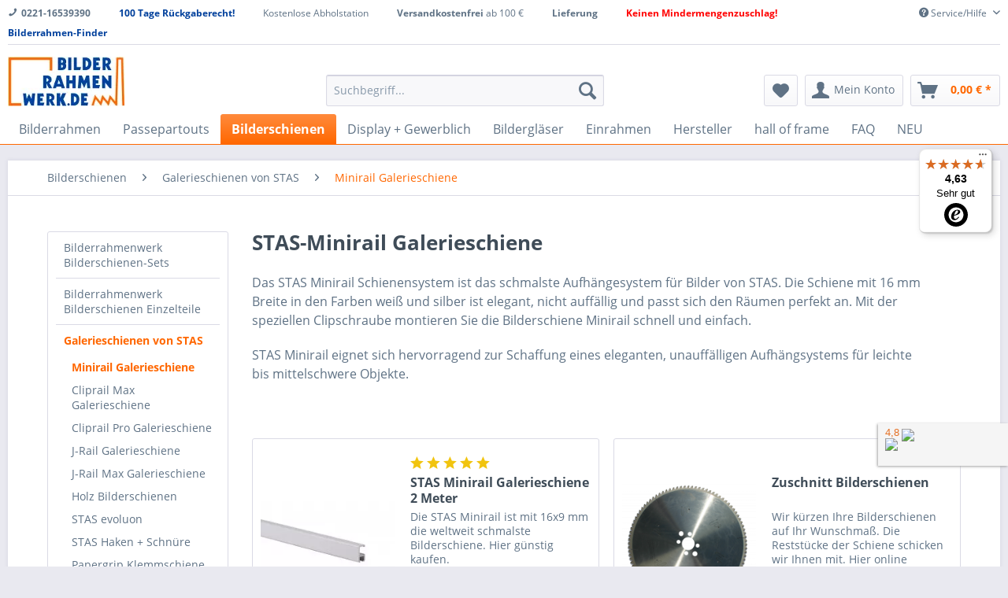

--- FILE ---
content_type: text/html; charset=UTF-8
request_url: https://www.bilderrahmenwerk.de/stas-minirail-galerieschienen
body_size: 18576
content:
<!DOCTYPE html>
<html class=no-js lang=de itemscope=itemscope itemtype="http://schema.org/WebPage">
<head>
<meta charset=utf-8>
<meta name=author content="Werkladen Conzen Kunst Service GmbH "/>
<meta name=robots content="index,follow"/>
<meta name=revisit-after content="15 days"/>
<meta name=keywords content=""/>
<meta name=description content="Minirail ist das schmalste Aufhängesystem für Bilder von STAS. Elegant, unauffällig und einfach zu montieren. Hier günstig bestellen."/>
<meta property=og:type content=product />
<meta property=og:site_name content=Bilderrahmenwerk />
<meta property=og:title content="Minirail Galerieschiene"/>
<meta property=og:description content=" Das STAS Minirail Schienensystem ist das schmalste Aufhängesystem für Bilder von STAS. Die Schiene mit 16 mm Breite in den Farben weiß und silber ist elegant, nicht auffällig und passt sich den Räumen perfekt an. Mit der speziellen..."/>
<meta name=twitter:card content=product />
<meta name=twitter:site content=Bilderrahmenwerk />
<meta name=twitter:title content="Minirail Galerieschiene"/>
<meta name=twitter:description content=" Das STAS Minirail Schienensystem ist das schmalste Aufhängesystem für Bilder von STAS. Die Schiene mit 16 mm Breite in den Farben weiß und silber ist elegant, nicht auffällig und passt sich den Räumen perfekt an. Mit der speziellen..."/>
<meta property=og:image content="https://www.bilderrahmenwerk.de/media/image/3b/8a/49/STAS-minirail-weiss-profil.jpg"/>
<meta name=twitter:image content="https://www.bilderrahmenwerk.de/media/image/3b/8a/49/STAS-minirail-weiss-profil.jpg"/>
<meta itemprop=copyrightHolder content=Bilderrahmenwerk />
<meta itemprop=copyrightYear content=2014 />
<meta itemprop=isFamilyFriendly content=True />
<meta itemprop=image content="https://www.bilderrahmenwerk.de/media/image/f1/fd/2b/logo5676905799c92.jpg"/>
<meta name=viewport content="width=device-width, initial-scale=1.0, user-scalable=no">
<meta name=mobile-web-app-capable content=yes>
<meta name=apple-mobile-web-app-title content=Bilderrahmenwerk>
<meta name=apple-mobile-web-app-capable content=yes>
<meta name=apple-mobile-web-app-status-bar-style content=default>
<script type="application/ld+json">
{
"@context": "http://schema.org",
"@type": "WebSite",
"url": "https://www.bilderrahmenwerk.de/",
"potentialAction": {
"@type": "SearchAction",
"target": "https://www.bilderrahmenwerk.de/search?sSearch={search_term_string}",
"query-input": "required name=search_term_string"
}
}
</script>
<link rel=dns-prefetch href="//ssl.google-analytics.com">
<link rel=dns-prefetch href="//bootstrap.smartsuppchat.com">
<link rel=dns-prefetch href="//smartsupp-widget-161959.c.cdn77.org">
<link rel=dns-prefetch href="//o2.mouseflow.com">
<link rel=dns-prefetch href="//smartsupp-files-161959.c.cdn77.org">
<link rel=dns-prefetch href="//rec.smartlook.com">
<link rel=dns-prefetch href="//www.google.com">
<link rel=dns-prefetch href="//gw1.api.trustedshops.com">
<link rel=dns-prefetch href="//play.google.com">
<link rel=dns-prefetch href="//www.gstatic.com">
<link rel=dns-prefetch href="//cdn.mouseflow.com">
<link rel=dns-prefetch href="//widgets.trustedshops.com">
<link rel=dns-prefetch href="//www.smartsuppchat.com">
<link rel=apple-touch-icon-precomposed href="https://www.bilderrahmenwerk.de/media/image/24/ff/ed/xApple-Touch-Bilderrahmenwerk-180x180.png.pagespeed.ic.UlkcxhajWz.webp">
<link rel="shortcut icon" href="https://www.bilderrahmenwerk.de/media/image/07/ca/56/xfavicon-16x16.png.pagespeed.ic.WUeN--jihF.webp">
<meta name=msapplication-navbutton-color content="#ff6700"/>
<meta name=application-name content=Bilderrahmenwerk />
<meta name=msapplication-starturl content="https://www.bilderrahmenwerk.de/"/>
<meta name=msapplication-window content="width=1024;height=768"/>
<meta name=msapplication-TileImage content="https://www.bilderrahmenwerk.de/media/image/ef/08/a8/Bilderrahmenwerk-Icon-150x150.png">
<meta name=msapplication-TileColor content="#ff6700">
<meta name=theme-color content="#ff6700"/>
<link rel=canonical href="https://www.bilderrahmenwerk.de/stas-minirail-galerieschienen"/>
<title itemprop=name>STAS-Minirail Galerieschienen Bilderschienen</title>
<link href="/web/cache/A.1633088111_ec75c5497c93a540bc9236ecc94d7195.css.pagespeed.cf.k1sUBWv10-.css" media=all rel=stylesheet type="text/css"/>
<script>dataLayer=[{"pageTitle":"Minirail Galerieschiene | Galerieschienen von STAS | Bilderschienen | Bilderrahmenwerk","pageCategory":"Listing","pageSubCategory":"","pageCategoryID":"","productCategoryPath":"","pageSubCategoryID":"","pageCountryCode":"de_DE","pageLanguageCode":"de","pageVersion":1,"pageTestVariation":"1","pageValue":1,"pageAttributes":"1","productID":"","productStyleID":"","productEAN":"","productName":"","productPrice":"","productCategory":null,"productCurrency":"","productColor":"","productRealColor":"","visitorId":"","visitorLoginState":"Logged Out","visitorType":"NOT LOGGED IN","visitorDemographicInfo":"","visitorSocialConnections":"","visitorLifetimeValue":0,"visitorExistingCustomer":"No"}];var google_tag_params={ecomm_pagetype:"category",ecomm_pcat:["Minirail Galerieschiene"],ecomm_prodid:["RM10120","B520","SR10000","RD10200","RY10200","Z50","Z56150","Z57150","Z62"],ecomm_pname:"",ecomm_pvalue:"",ecomm_totalvalue:""}
dataLayer.push({'event':'remarketingTriggered','google_tag_params':window.google_tag_params});dataLayer.push({"ecommerce":{"currencyCode":"EUR","impressions":[{"name":"STAS Minirail Galerieschiene 2 Meter","id":"RM10120","price":12.28,"brand":"STAS","position":1,"list":"Category","category":"Minirail Galerieschiene"},{"name":"Zuschnitt Bilderschienen","id":"B520","price":9.77,"brand":"Berlin Bilderrahmen","position":2,"list":"Category","category":"Minirail Galerieschiene"},{"name":"STAS Minirail Clipschraube","id":"SR10000","price":0.47,"brand":"STAS","position":3,"list":"Category","category":"Minirail Galerieschiene"},{"name":"STAS Minirail Schienenverbinder","id":"RD10200","price":1.26,"brand":"STAS","position":4,"list":"Category","category":"Minirail Galerieschiene"},{"name":"STAS Minirail Kombicap","id":"RY10200","price":1.26,"brand":"STAS","position":5,"list":"Category","category":"Minirail Galerieschiene"},{"name":"Zipper - selbst arretierender Bilderhaken Z50","id":"Z50","price":7.33,"brand":"STAS","position":6,"list":"Category","category":"Minirail Galerieschiene"},{"name":"Eincliphaken mit Perlondraht Z56 - 10er Set","id":"Z56150","price":52.57,"brand":"Bilderrahmenwerk","position":7,"list":"Category","category":"Minirail Galerieschiene"},{"name":"Eincliphaken mit Stahlseil Z57 - 10er Set","id":"Z57150","price":58.75,"brand":"Bilderrahmenwerk","position":8,"list":"Category","category":"Minirail Galerieschiene"},{"name":"Eincliphaken mit Stahlseil schwarz\/wei\u00df - 10er Set","id":"Z62","price":136.03,"brand":"STAS","position":9,"list":"Category","category":"Minirail Galerieschiene"}]}});</script> <script>(function(w,d,s,l,i){w[l]=w[l]||[];w[l].push({'gtm.start':new Date().getTime(),event:'gtm.js'});var f=d.getElementsByTagName(s)[0],j=d.createElement(s),dl=l!='dataLayer'?'&l='+l:'';j.async=true;j.src='//www.googletagmanager.com/gtm.js?id='+i+dl;f.parentNode.insertBefore(j,f);})(window,document,'script','dataLayer','GTM-WD3GCRL');</script>
<script type="text/javascript">var _smartsupp=_smartsupp||{};_smartsupp.key='804c8124783c90e38a81d1986dad25dc7be81fb3';function getCookie(name='ssupp.opened'){var value="; "+document.cookie;var parts=value.split("; "+name+"=");if(parts.length==2)return parts.pop().split(";").shift();}function loadChat(){window.smartsupp||(function(d){var s,c,o=smartsupp=function(){o._.push(arguments)};o._=[];s=d.getElementsByTagName('script')[0];c=d.createElement('script');c.type='text/javascript';c.charset='utf-8';c.async=true;c.src='//www.smartsuppchat.com/loader.js?';s.parentNode.insertBefore(c,s);})(document);smartsupp('variables',{userId:{label:'User ID ',value:0},role:{label:'Customer status',value:'Visitor'},orderedPrice:{label:'Basket Value',value:'0 EUR'}});}if(getCookie()==="true")loadChat();else
setTimeout(loadChat,30000);</script>
</head>
<body class="
is--ctl-listing is--act-index gtm-enhanced-ecommerce-active
"><noscript><meta HTTP-EQUIV="refresh" content="0;url='https://www.bilderrahmenwerk.de/stas-minirail-galerieschienen?PageSpeed=noscript'" /><style><!--table,div,span,font,p{display:none} --></style><div style="display:block">Please click <a href="https://www.bilderrahmenwerk.de/stas-minirail-galerieschienen?PageSpeed=noscript">here</a> if you are not redirected within a few seconds.</div></noscript>
<noscript>
<iframe src="//www.googletagmanager.com/ns.html?id=GTM-WD3GCRL" height=0 width=0 style="display:none;visibility:hidden">
</iframe>
</noscript>
<div class=ie-disclaimer id=ie-disclaimer style="display: none;text-align: center;border: 5px solid red;">
<h3>Sehr geehrte Kunden!</h3>
<p>Dieser Shop funktioniert am besten mit den aktuellen Versionen der Browser <a href="https://www.mozilla.org/de/firefox/" rel=nofollow>Mozilla Firefox</a> und <a href="https://www.google.com/intl/de_ALL/chrome/" rel=nofollow>Google Chrome</a> <br> F&uuml;r weitere Informationen, klicken Sie <a href="https://www.bilderrahmenwerk.de/welcher-browser-funktioniert">hier</a>.</p>
</div>
<script type="text/javascript">if(navigator.userAgent.indexOf("MSIE ")>-1||navigator.userAgent.indexOf("Trident/")>-1){var disclaimer=document.getElementById('ie-disclaimer');disclaimer.style.display='block';}</script>
<div class=page-wrap>
<noscript class=noscript-main>
<div class="alert is--warning">
<div class=alert--icon>
<i class="icon--element icon--warning"></i>
</div>
<div class=alert--content>
Um Bilderrahmenwerk in vollem Umfang nutzen zu k&ouml;nnen, empfehlen wir Ihnen Javascript in Ihrem Browser zu aktiveren.
</div>
</div>
</noscript>
<header class=header-main>
<div class="top-bar top-bar-custom">
<div class="container block-group">
<ul id=topbar>
<li class=topbar-item>
<i class=icon--phone></i><b>0221-16539390</b>
<div class=topbar-content><p><strong>Unsere Einrahmungsspezialisten beraten Sie kompetent zu Bilderrahmen, Ein-<br>rahmungen und Bilderschienen</strong></p>
<p>Mo-Fr 9 - 17 Uhr <a href="tel:+4922116539390">0221-1653939-0</a><br>oder rund um die Uhr<br><a href="mailto:info@bilderrahmenwerk.de">info@rahmenwerk.de</a></p></div>
</li>
<li class=topbar-item>
<span style="color: #00409c;"><strong>100 Tage Rückgaberecht!</strong></span>
<div class=topbar-content><p>Bei uns haben Sie 100 Tage Rückgaberecht!<br>Mehr Infos: <a title="Widerrufsrecht für Verbraucher" href="https://www.bilderrahmenwerk.de/widerrufsrecht-fuer-verbraucher">hier</a></p></div>
</li>
<li class=topbar-item>
Kostenlose Abholstation
<div class=topbar-content><p><strong>Falls Sie Versandkosten sparen möchten, können Sie nach Rücksprache viele, aber leider nicht alle Artikel bei uns abholen:</strong></p>
<p><span style="text-decoration: underline;"><strong>Rahmenwerk GmbH&amp;Co.KG</strong></span> <br>Motzener Straße 9&nbsp; - <strong>12277 Berlin</strong></p>
<p><span style="text-decoration: underline;"><strong>Rahmenwerk GmbH&amp;Co.KG</strong></span> <br>Riedinger Straße 12-14<strong> - 45141 Essen</strong></p>
<p><strong><span style="text-decoration: underline;">Rahmenwerk GmbH&amp;Co.KG</span> <br></strong>Goldbeckstr. 10<strong> - 69493 Hirschberg</strong></p>
<p><span style="text-decoration: underline;"><strong>Rahmenwerk GmbH&amp;Co.KG</strong> </span><br>Carl-Kreul-Str. 1&nbsp; - <strong>91352 Hallerndorf</strong></p></div>
</li>
<li class=topbar-item>
<b>Versandkostenfrei</b> ab 100 €
<div class=topbar-content><p>Standard-Pakete versenden wir ab 100 €, Übergrößen ab 350 € und Speditionssendungen ab 500€ Bestellwert für Sie kostenlos.</p>
<p><a title="Versand und Lieferzeiten" href="/versand-zahlung" target=_self><span>Weitere Informationen zum Versand.</span></a></p></div>
</li>
<li class=topbar-item>
<b>Lieferung</b>
<div class=topbar-content><p>Bitte beachten Sie die Hinweise zu den unterschiedlichen Lieferzeiten der jeweiligen Hersteller.</p>
<p>Aktuell sind die <span style="color: #ff0000;">Bonn</span> und <span style="color: #ff0000;">Berlin</span> <span style="color: #ff0000;">Bilderrahmen</span>, sowie <span style="color: #ff0000;">Passepartouts</span> kurzfristig lieferbar.<br><br></p>
<p>Falls Sie Versandkosten sparen möchten, können Sie nach Rücksprache viele, aber leider nicht alle Artikel bei uns abholen:</p>
<p><strong>Rahmenwerk GmbH&amp;Co.KG Motzener Straße 9 12277 Berlin</strong></p>
<p><strong>Rahmenwerk GmbH&amp;Co.KG Riedinger Straße 12-14&nbsp; 45141 Essen Gewerbegeb. Bamlerstr.</strong></p>
<p><strong>Rahmenwerk GmbH&amp;Co.KG Neusser Str. 496 50737 Köln</strong></p>
<p><strong>Rahmenwerk GmbH&amp;Co.KG Goldbeckstr. 10 69493 Hirschberg</strong></p>
<p><strong>Rahmenwerk GmbH&amp;Co.KG Carl-Kreul-Str. 1 91352 Hallerndorf</strong></p>
<p>&nbsp;</p></div>
</li>
<li class=topbar-item>
<span style="color: #ff0000;"><b>Keinen Mindermengenzuschlag!</span></b>
<div class=topbar-content><p><span>Einen&nbsp;</span><strong>Mindestbestellwert</strong><span>&nbsp;<br></span><span>oder&nbsp;</span><strong>Mindermengenzuschlag</strong><span>&nbsp;<br>gibt es&nbsp;</span><span style="color: #ff0000;"><strong>bei uns nicht!</strong></span></p>
<p><span style="color: #000000;"><strong><a title="Versand und Lieferzeiten" href="/versand-zahlung" target=_self>Weitere Informationen</a>.</strong></span></p></div>
</li>
<li class=topbar-item>
<span style="color: #00409c;"><strong>Bilderrahmen-Finder</strong></span>
<div class=topbar-content><p>Hier finden Sie jeden Bilderrahmen schnell und einfach. Größe, Farbe. Material, Hersteller und weitere Filter:</p>
<p><a href="/bilderrahmen-suche"><img id=tinymce-editor-image-ebe7e39a-5e42-423b-a6ef-f6cad151dcd4 class="tinymce-editor-image tinymce-editor-image-ebe7e39a-5e42-423b-a6ef-f6cad151dcd4" src="[data-uri]" alt=Bilderrahmen-Finder data-src="media/image/Bilderrahmen-Finder.png"></a></p>
<p><a href="/bilderrahmen-suche">&nbsp;</a></p></div>
</li>
</ul>
<div class="top-bar--navigation block" role=menubar>
<div class="navigation--entry entry--service has--drop-down" role=menuitem aria-haspopup=true data-drop-down-menu=true>
<i class=icon--service></i> Service/Hilfe
<ul class="service--list is--rounded" role=menu>
<li class=service--entry role=menuitem>
<a class=service--link href="https://www.bilderrahmenwerk.de/kostenlose-abholstation" title="Kostenlose Abholstation" target=_blank>
Kostenlose Abholstation
</a>
</li>
<li class=service--entry role=menuitem>
<a class=service--link href="https://www.bilderrahmenwerk.de/format-infos" title=Format-Infos>
Format-Infos
</a>
</li>
<li class=service--entry role=menuitem>
<a class=service--link href="https://www.bilderrahmenwerk.de/glasarten" title=Glasarten>
Glasarten
</a>
</li>
<li class=service--entry role=menuitem>
<a class=service--link href="https://www.bilderrahmenwerk.de/welcher-browser-funktioniert" title="Welcher Browser funktioniert?">
Welcher Browser funktioniert?
</a>
</li>
<li class=service--entry role=menuitem>
<a class=service--link href="https://www.bilderrahmenwerk.de/hilfe-zum-bilderrahmen-finder" title="Hilfe zum Bilderrahmen-Finder">
Hilfe zum Bilderrahmen-Finder
</a>
</li>
<li class=service--entry role=menuitem>
<a class=service--link href="https://www.bilderrahmenwerk.de/bestellungen-in-die-schweiz" title="Bestellungen in die Schweiz">
Bestellungen in die Schweiz
</a>
</li>
</ul>
</div>
</div>
</div>
</div>
<div class="container header--navigation">
<div class="logo-main block-group" role=banner>
<div class="logo--shop block">
<a class=logo--link href="https://www.bilderrahmenwerk.de/" title="Bilderrahmenwerk - zur Startseite wechseln">
<img src="https://www.bilderrahmenwerk.de/media/image/f1/fd/2b/xlogo5676905799c92.jpg.pagespeed.ic.36wrMg9AuI.webp" alt="Bilderrahmenwerk - zur Startseite wechseln"/>
</a>
</div>
</div>
<nav class="shop--navigation block-group">
<ul class="navigation--list block-group" role=menubar>
<li class="navigation--entry entry--menu-left" role=menuitem>
<a class="entry--link entry--trigger btn is--icon-left" href="#offcanvas--left" data-offcanvas=true data-offCanvasSelector=.sidebar-main>
<i class=icon--menu></i> Menü
</a>
</li>
<li class="navigation--entry entry--search" role=menuitem data-search=true aria-haspopup=true>
<a class="btn entry--link entry--trigger" href="#show-hide--search" title="Suche anzeigen / schließen">
<i class=icon--search></i>
<span class=search--display>Suchen</span>
</a>
<form action="/search" method=get class=main-search--form>
<input type=search name=sSearch class=main-search--field autocomplete=off autocapitalize=off placeholder=Suchbegriff... />
<button type=submit class=main-search--button>
<i class=icon--search></i>
<span class=main-search--text>Suchen</span>
</button>
<div class=form--ajax-loader>&nbsp;</div>
</form>
<div class=main-search--results></div>
</li>
<li class="navigation--entry entry--notepad" role=menuitem>
<a href="https://www.bilderrahmenwerk.de/note" title=Merkzettel class=btn>
<i class=icon--heart></i>
</a>
</li>
<li class="navigation--entry entry--account" role=menuitem data-offcanvas=true data-offCanvasSelector=.account--dropdown-navigation>
<a href="https://www.bilderrahmenwerk.de/account" title="Mein Konto" class="btn is--icon-left entry--link account--link">
<i class=icon--account></i>
<span class=account--display>
Mein Konto
</span>
</a>
</li>
<li class="navigation--entry entry--cart" role=menuitem>
<a class="btn is--icon-left cart--link" href="https://www.bilderrahmenwerk.de/checkout/cart" title=Warenkorb>
<span class=cart--display>
Warenkorb
</span>
<span class="badge is--primary is--minimal cart--quantity is--hidden">0</span>
<i class=icon--basket></i>
<span class=cart--amount>
0,00&nbsp;&euro; *
</span>
</a>
<div class=ajax-loader>&nbsp;</div>
</li>
</ul>
</nav>
<div class=container--ajax-cart data-collapse-cart=true data-displayMode=offcanvas></div>
</div>
</header>
<nav class=navigation-main>
<div class=container data-menu-scroller=true data-listSelector=.navigation--list.container data-viewPortSelector=.navigation--list-wrapper>
<div class=navigation--list-wrapper>
<ul class="navigation--list container" role=menubar itemscope=itemscope itemtype="http://schema.org/SiteNavigationElement">
<li class=navigation--entry role=menuitem><a class=navigation--link href="https://www.bilderrahmenwerk.de/bilderrahmen" title=Bilderrahmen itemprop=url><span itemprop=name>Bilderrahmen</span></a></li><li class=navigation--entry role=menuitem><a class=navigation--link href="https://www.bilderrahmenwerk.de/passepartouts" title=Passepartouts itemprop=url><span itemprop=name>Passepartouts</span></a></li><li class="navigation--entry is--active" role=menuitem><a class="navigation--link is--active" href="https://www.bilderrahmenwerk.de/bilderschienen" title=Bilderschienen itemprop=url><span itemprop=name>Bilderschienen</span></a></li><li class=navigation--entry role=menuitem><a class=navigation--link href="https://www.bilderrahmenwerk.de/display-gewerblich" title="Display + Gewerblich" itemprop=url><span itemprop=name>Display + Gewerblich</span></a></li><li class=navigation--entry role=menuitem><a class=navigation--link href="https://www.bilderrahmenwerk.de/bilderglaeser" title="Bildergläser" itemprop=url><span itemprop=name>Bildergläser</span></a></li><li class=navigation--entry role=menuitem><a class=navigation--link href="https://www.bilderrahmenwerk.de/einrahmung" title=Einrahmen itemprop=url><span itemprop=name>Einrahmen</span></a></li><li class=navigation--entry role=menuitem><a class=navigation--link href="https://www.bilderrahmenwerk.de/hersteller" title=Hersteller itemprop=url><span itemprop=name>Hersteller</span></a></li><li class=navigation--entry role=menuitem><a class=navigation--link href="https://www.bilderrahmenwerk.de/hall-of-frame" title="hall of frame" itemprop=url><span itemprop=name>hall of frame</span></a></li><li class=navigation--entry role=menuitem><a class=navigation--link href="https://www.bilderrahmenwerk.de/faq" title=FAQ itemprop=url><span itemprop=name>FAQ</span></a></li><li class=navigation--entry role=menuitem><a class=navigation--link href="https://www.bilderrahmenwerk.de/neu" title=NEU itemprop=url><span itemprop=name>NEU</span></a></li> </ul>
</div>
</div>
</nav>
<section class="
content-main container block-group">
<nav class="content--breadcrumb block">
<ul class=breadcrumb--list role=menu itemscope itemtype="http://schema.org/BreadcrumbList">
<li class=breadcrumb--entry itemprop=itemListElement itemscope itemtype="http://schema.org/ListItem">
<a class=breadcrumb--link href="https://www.bilderrahmenwerk.de/bilderschienen" title=Bilderschienen itemprop=item>
<link itemprop=url href="https://www.bilderrahmenwerk.de/bilderschienen"/>
<span class=breadcrumb--title itemprop=name>Bilderschienen</span>
</a>
<meta itemprop=position content=0 />
</li>
<li class=breadcrumb--separator>
<i class=icon--arrow-right></i>
</li>
<li class=breadcrumb--entry itemprop=itemListElement itemscope itemtype="http://schema.org/ListItem">
<a class=breadcrumb--link href="https://www.bilderrahmenwerk.de/stas-galerieschienen" title="Galerieschienen von STAS" itemprop=item>
<link itemprop=url href="https://www.bilderrahmenwerk.de/stas-galerieschienen"/>
<span class=breadcrumb--title itemprop=name>Galerieschienen von STAS</span>
</a>
<meta itemprop=position content=1 />
</li>
<li class=breadcrumb--separator>
<i class=icon--arrow-right></i>
</li>
<li class="breadcrumb--entry is--active" itemprop=itemListElement itemscope itemtype="http://schema.org/ListItem">
<a class=breadcrumb--link href="https://www.bilderrahmenwerk.de/stas-minirail-galerieschienen" title="Minirail Galerieschiene" itemprop=item>
<link itemprop=url href="https://www.bilderrahmenwerk.de/stas-minirail-galerieschienen"/>
<span class=breadcrumb--title itemprop=name>Minirail Galerieschiene</span>
</a>
<meta itemprop=position content=2 />
</li>
</ul>
</nav>
<div class=content-main--inner>
<aside class="sidebar-main off-canvas">
<div class=navigation--smartphone>
<ul class="navigation--list ">
<li class="navigation--entry entry--close-off-canvas">
<a href="#close-categories-menu" title="Menü schließen" class=navigation--link>
Menü schließen <i class=icon--arrow-right></i>
</a>
</li>
</ul>
<div class=mobile--switches>
</div>
</div>
<div class=sidebar--categories-wrapper data-subcategory-nav=true data-mainCategoryId=2160 data-categoryId=4352 data-fetchUrl="/widgets/listing/getCategory/categoryId/4352">
<div class="categories--headline navigation--headline">
Kategorien
</div>
<div class=wcks--sidebar-div data-wckscontrollerpath="https://www.bilderrahmenwerk.de/sidebarnavigation/mobilenavigation"></div>
<div class=sidebar--categories-navigation>
<ul class="sidebar--navigation categories--navigation navigation--list is--drop-down is--level0 is--rounded" role=menu>
<li class=navigation--entry role=menuitem>
<a class=navigation--link href="https://www.bilderrahmenwerk.de/wl-bilderschienen/guenstige-sets" data-categoryId=3610 data-fetchUrl="/widgets/listing/getCategory/categoryId/3610" title="Bilderrahmenwerk Bilderschienen-Sets">
Bilderrahmenwerk Bilderschienen-Sets
<span class=is--icon-right>
<i class=icon--arrow-right></i>
</span>
</a>
</li>
<li class=navigation--entry role=menuitem>
<a class=navigation--link href="https://www.bilderrahmenwerk.de/wl-bilderschienen/einzelteile" data-categoryId=3611 data-fetchUrl="/widgets/listing/getCategory/categoryId/3611" title="Bilderrahmenwerk Bilderschienen Einzelteile">
Bilderrahmenwerk Bilderschienen Einzelteile
</a>
</li>
<li class="navigation--entry is--active" role=menuitem>
<a class="navigation--link is--active" href="https://www.bilderrahmenwerk.de/stas-galerieschienen" data-categoryId=4349 data-fetchUrl="/widgets/listing/getCategory/categoryId/4349" title="Galerieschienen von STAS">
Galerieschienen von STAS
<span class=is--icon-right>
<i class=icon--arrow-right></i>
</span>
</a>
<ul class="sidebar--navigation categories--navigation navigation--list is--level1 is--rounded" role=menu>
<li class="navigation--entry is--active" role=menuitem>
<a class="navigation--link is--active" href="https://www.bilderrahmenwerk.de/stas-minirail-galerieschienen" data-categoryId=4352 data-fetchUrl="/widgets/listing/getCategory/categoryId/4352" title="Minirail Galerieschiene">
Minirail Galerieschiene
</a>
</li>
<li class=navigation--entry role=menuitem>
<a class=navigation--link href="https://www.bilderrahmenwerk.de/stas-cliprail-max-galerieschienen" data-categoryId=4353 data-fetchUrl="/widgets/listing/getCategory/categoryId/4353" title="Cliprail Max Galerieschiene">
Cliprail Max Galerieschiene
</a>
</li>
<li class=navigation--entry role=menuitem>
<a class=navigation--link href="https://www.bilderrahmenwerk.de/stas-cliprail-pro-galerieschienen" data-categoryId=4357 data-fetchUrl="/widgets/listing/getCategory/categoryId/4357" title="Cliprail Pro Galerieschiene">
Cliprail Pro Galerieschiene
</a>
</li>
<li class=navigation--entry role=menuitem>
<a class=navigation--link href="https://www.bilderrahmenwerk.de/stas-jrail-galerieschienen" data-categoryId=4358 data-fetchUrl="/widgets/listing/getCategory/categoryId/4358" title="J-Rail Galerieschiene">
J-Rail Galerieschiene
</a>
</li>
<li class=navigation--entry role=menuitem>
<a class=navigation--link href="https://www.bilderrahmenwerk.de/stas-jrail-max-galerieschienen" data-categoryId=4359 data-fetchUrl="/widgets/listing/getCategory/categoryId/4359" title="J-Rail Max Galerieschiene">
J-Rail Max Galerieschiene
</a>
</li>
<li class=navigation--entry role=menuitem>
<a class=navigation--link href="https://www.bilderrahmenwerk.de/holz-bilderschienen" data-categoryId=4887 data-fetchUrl="/widgets/listing/getCategory/categoryId/4887" title="Holz Bilderschienen">
Holz Bilderschienen
</a>
</li>
<li class=navigation--entry role=menuitem>
<a class=navigation--link href="https://www.bilderrahmenwerk.de/stas-evoluon" data-categoryId=6078 data-fetchUrl="/widgets/listing/getCategory/categoryId/6078" title="STAS evoluon">
STAS evoluon
</a>
</li>
<li class=navigation--entry role=menuitem>
<a class=navigation--link href="https://www.bilderrahmenwerk.de/bilderschienen/galerieschienen-von-stas/stas-haken-schnuere" data-categoryId=6287 data-fetchUrl="/widgets/listing/getCategory/categoryId/6287" title="STAS Haken + Schnüre">
STAS Haken + Schnüre
</a>
</li>
<li class=navigation--entry role=menuitem>
<a class=navigation--link href="https://www.bilderrahmenwerk.de/bilderschienen/galerieschienen-von-stas/papergrip-klemmschiene" data-categoryId=4381 data-fetchUrl="/widgets/listing/getCategory/categoryId/4381" title="Papergrip Klemmschiene">
Papergrip Klemmschiene
</a>
</li>
</ul>
</li>
<li class=navigation--entry role=menuitem>
<a class=navigation--link href="https://www.bilderrahmenwerk.de/bilderschienen/stas-bilderschienen-sets" data-categoryId=4974 data-fetchUrl="/widgets/listing/getCategory/categoryId/4974" title="STAS Bilderschienen-Sets">
STAS Bilderschienen-Sets
<span class=is--icon-right>
<i class=icon--arrow-right></i>
</span>
</a>
</li>
<li class=navigation--entry role=menuitem>
<a class=navigation--link href="https://www.bilderrahmenwerk.de/bilderschienen/haken" data-categoryId=3609 data-fetchUrl="/widgets/listing/getCategory/categoryId/3609" title=Bilderhaken>
Bilderhaken
</a>
</li>
<li class=navigation--entry role=menuitem>
<a class=navigation--link href="https://www.bilderrahmenwerk.de/bilderschienen/schnuere" data-categoryId=4379 data-fetchUrl="/widgets/listing/getCategory/categoryId/4379" title="Schnüre">
Schnüre
</a>
</li>
<li class=navigation--entry role=menuitem>
<a class=navigation--link href="https://www.bilderrahmenwerk.de/nielsen-bilderschienen/sets" data-categoryId=3607 data-fetchUrl="/widgets/listing/getCategory/categoryId/3607" title="Nielsen Bilderschienen-Sets">
Nielsen Bilderschienen-Sets
<span class=is--icon-right>
<i class=icon--arrow-right></i>
</span>
</a>
</li>
<li class=navigation--entry role=menuitem>
<a class=navigation--link href="https://www.bilderrahmenwerk.de/nielsen-bilderschienen/einzelteile" data-categoryId=3608 data-fetchUrl="/widgets/listing/getCategory/categoryId/3608" title="Nielsen Bilderschienen Einzelteile">
Nielsen Bilderschienen Einzelteile
</a>
</li>
<li class=navigation--entry role=menuitem>
<a class=navigation--link href="https://www.bilderrahmenwerk.de/bilderschienen/designboard" data-categoryId=4387 data-fetchUrl="/widgets/listing/getCategory/categoryId/4387" title=Designboard>
Designboard
</a>
</li>
</ul>
</div>
<div class="shop-sites--container is--rounded">
<div class="shop-sites--headline navigation--headline">
Informationen
</div>
<ul class="shop-sites--navigation sidebar--navigation navigation--list is--drop-down is--level0" role=menu>
<li class=navigation--entry role=menuitem>
<a class=navigation--link href="https://www.bilderrahmenwerk.de/kostenlose-abholstation" title="Kostenlose Abholstation" data-categoryId=88 data-fetchUrl="/widgets/listing/getCustomPage/pageId/88" target=_blank>
Kostenlose Abholstation
</a>
</li>
<li class=navigation--entry role=menuitem>
<a class=navigation--link href="https://www.bilderrahmenwerk.de/format-infos" title=Format-Infos data-categoryId=120 data-fetchUrl="/widgets/listing/getCustomPage/pageId/120">
Format-Infos
</a>
</li>
<li class=navigation--entry role=menuitem>
<a class=navigation--link href="https://www.bilderrahmenwerk.de/glasarten" title=Glasarten data-categoryId=109 data-fetchUrl="/widgets/listing/getCustomPage/pageId/109">
Glasarten
</a>
</li>
<li class=navigation--entry role=menuitem>
<a class=navigation--link href="https://www.bilderrahmenwerk.de/welcher-browser-funktioniert" title="Welcher Browser funktioniert?" data-categoryId=193 data-fetchUrl="/widgets/listing/getCustomPage/pageId/193">
Welcher Browser funktioniert?
</a>
</li>
<li class=navigation--entry role=menuitem>
<a class=navigation--link href="https://www.bilderrahmenwerk.de/hilfe-zum-bilderrahmen-finder" title="Hilfe zum Bilderrahmen-Finder" data-categoryId=203 data-fetchUrl="/widgets/listing/getCustomPage/pageId/203">
Hilfe zum Bilderrahmen-Finder
</a>
</li>
<li class=navigation--entry role=menuitem>
<a class=navigation--link href="https://www.bilderrahmenwerk.de/bestellungen-in-die-schweiz" title="Bestellungen in die Schweiz" data-categoryId=173 data-fetchUrl="/widgets/listing/getCustomPage/pageId/173">
Bestellungen in die Schweiz
</a>
</li>
</ul>
</div>
</div>
</aside>
<div class=content--wrapper>
<div class="content listing--content">
<div class="hero-unit category--teaser panel">
<h1 class="hero--headline panel--title">STAS-Minirail Galerieschiene</h1>
<div class="hero--text panel--body is--wide">
<div class=teaser--text-long>
<p>Das STAS Minirail Schienensystem ist das schmalste Aufhängesystem für Bilder von STAS. Die Schiene mit 16 mm Breite in den Farben weiß und silber ist elegant, nicht auffällig und passt sich den Räumen perfekt an. Mit der speziellen Clipschraube montieren Sie die Bilderschiene Minirail schnell und einfach.</p>
<p>STAS Minirail eignet sich hervorragend zur Schaffung eines eleganten, unauffälligen Aufhängsystems für leichte bis mittelschwere Objekte.</p>
</div>
<div class="teaser--text-short is--hidden">
Das STAS Minirail Schienensystem ist das schmalste Aufhängesystem für Bilder von STAS. Die Schiene mit 16 mm Breite in den Farben weiß und silber ist elegant, nicht auffällig und passt sich den...
<a href="#" title="mehr erfahren" class=text--offcanvas-link>
mehr erfahren &raquo;
</a>
</div>
<div class="teaser--text-offcanvas is--hidden">
<a href="#" title="Fenster schließen" class=close--off-canvas>
<i class=icon--arrow-left></i> Fenster schließen
</a>
<div class=offcanvas--content>
<div class=content--title>STAS-Minirail Galerieschiene</div>
<p>Das STAS Minirail Schienensystem ist das schmalste Aufhängesystem für Bilder von STAS. Die Schiene mit 16 mm Breite in den Farben weiß und silber ist elegant, nicht auffällig und passt sich den Räumen perfekt an. Mit der speziellen Clipschraube montieren Sie die Bilderschiene Minirail schnell und einfach.</p>
<p>STAS Minirail eignet sich hervorragend zur Schaffung eines eleganten, unauffälligen Aufhängsystems für leichte bis mittelschwere Objekte.</p>
</div>
</div>
</div>
</div>
<div class="listing--wrapper visible--xl visible--l visible--m visible--s visible--xs">
<div data-listing-actions=true data-bufferTime=0 class="listing--actions is--rounded without-sortings without-facets">
<form class="action--sort action--content block is--hidden" method=get data-action-form=true>
<input type=hidden name=p value=1>
<label class="sort--label action--label">Sortierung:</label>
<div class="sort--select select-field">
<select name=o class="sort--field action--field" data-auto-submit=true data-loadingindicator=false>
<option value=2 selected=selected>Beliebtheit</option>
<option value=1>Erscheinungsdatum</option>
<option value=3>Niedrigster Preis</option>
<option value=4>Höchster Preis</option>
<option value=5>Artikelbezeichnung</option>
</select>
</div>
</form>
<div class="action--filter-options off-canvas is--hidden is--ajax-reload">
<a href="#" class=filter--close-btn data-show-products-text="%s Produkt(e) anzeigen">
Filter schließen <i class=icon--arrow-right></i>
</a>
<div class=filter--container>
<form id=filter method=get data-filter-form=true data-is-in-sidebar=false data-listing-url="https://www.bilderrahmenwerk.de/widgets/listing/listingCount/sCategory/4352" data-is-filtered=0 data-load-facets=true data-instant-filter-result=true class=" is--instant-filter">
<input type=hidden name=p value=1 />
<input type=hidden name=o value=2 />
<input type=hidden name=n value=55 />
<div class=filter--facet-container>
</div>
<div class=filter--active-container data-reset-label="Alle Filter zurücksetzen">
</div>
</form>
</div>
</div>
</div>
<div class=listing--container>
<div class=listing-no-filter-result>
<div class="alert is--info is--rounded is--hidden">
<div class=alert--icon>
<i class="icon--element icon--info"></i>
</div>
<div class=alert--content>
Für die Filterung wurden keine Ergebnisse gefunden!
</div>
</div>
</div>
<div class=listing data-ajax-wishlist=true data-compare-ajax=true>
<div class="product--box box--basic" data-page-index=1 data-ordernumber=RM10120>
<div class="box--content is--rounded">
<div class=product--badges>
</div>
<div class=product--info>
<a href="https://www.bilderrahmenwerk.de/stas-minirail-galerieschiene" title="STAS Minirail Galerieschiene 2 Meter" class=product--image>
<span class=image--element>
<span class=image--media>
<img srcset="https://www.bilderrahmenwerk.de/media/image/f6/0b/3e/xSTAS-minirail-weiss-profil_200x200.jpg.pagespeed.ic.VM_SM9kuev.webp, https://www.bilderrahmenwerk.de/media/image/71/2c/dd/STAS-minirail-weiss-profil_200x200@2x.jpg 2x" alt="STAS Minirail Galerieschiene 2 Meter" title="STAS Minirail Galerieschiene 2 Meter"/>
</span>
</span>
</a>
<div class=product--rating-container>
<span class=product--rating>
<i class=icon--star></i>
<i class=icon--star></i>
<i class=icon--star></i>
<i class=icon--star></i>
<i class=icon--star></i>
</span>
</div>
<a href="https://www.bilderrahmenwerk.de/stas-minirail-galerieschiene" class=product--title title="STAS Minirail Galerieschiene 2 Meter">
STAS Minirail Galerieschiene 2 Meter
</a>
<div class=product--description>
Die STAS Minirail ist mit 16x9 mm die weltweit schmalste Bilderschiene. Hier günstig kaufen.
</div>
<div class=product--price-info>
<div class=price--unit>
</div>
<div class=product--price>
<span class="price--default is--nowrap">
ab 12,28&nbsp;&euro;
*
</span>
</div>
</div>
<div class=product--actions>
<form action="https://www.bilderrahmenwerk.de/note/add/ordernumber/RM10120" method=post>
<button type=submit title="Auf den Merkzettel" class="product--action action--note" data-ajaxUrl="https://www.bilderrahmenwerk.de/note/ajaxAdd/ordernumber/RM10120" data-text=Gemerkt>
<i class=icon--heart></i> <span class=action--text>Merken</span>
</button>
</form>
</div>
</div>
</div>
</div>
<div class="product--box box--basic" data-page-index=1 data-ordernumber=B520>
<div class="box--content is--rounded">
<div class=product--badges>
</div>
<div class=product--info>
<a href="https://www.bilderrahmenwerk.de/zuschnitt-bilderschienen" title="Zuschnitt Bilderschienen" class=product--image>
<span class=image--element>
<span class=image--media>
<img srcset="https://www.bilderrahmenwerk.de/media/image/77/22/26/f07b2140de149533e276a8adb1bb1b30_200x200.png, https://www.bilderrahmenwerk.de/media/image/7b/da/58/f07b2140de149533e276a8adb1bb1b30_200x200@2x.png 2x" alt="Zuschnitt Bilderschienen" title="Zuschnitt Bilderschienen"/>
</span>
</span>
</a>
<div class=product--rating-container>
</div>
<a href="https://www.bilderrahmenwerk.de/zuschnitt-bilderschienen" class=product--title title="Zuschnitt Bilderschienen">
Zuschnitt Bilderschienen
</a>
<div class=product--description>
Wir kürzen Ihre Bilderschienen auf Ihr Wunschmaß. Die Reststücke der Schiene schicken wir Ihnen mit. Hier online bestellen.
</div>
<div class=product--price-info>
<div class=price--unit>
</div>
<div class=product--price>
<span class="price--default is--nowrap">
9,77&nbsp;&euro;
*
</span>
</div>
</div>
<div class=product--actions>
<form action="https://www.bilderrahmenwerk.de/note/add/ordernumber/B520" method=post>
<button type=submit title="Auf den Merkzettel" class="product--action action--note" data-ajaxUrl="https://www.bilderrahmenwerk.de/note/ajaxAdd/ordernumber/B520" data-text=Gemerkt>
<i class=icon--heart></i> <span class=action--text>Merken</span>
</button>
</form>
</div>
</div>
</div>
</div>
<div class="product--box box--basic" data-page-index=1 data-ordernumber=SR10000>
<div class="box--content is--rounded">
<div class=product--badges>
</div>
<div class=product--info>
<a href="https://www.bilderrahmenwerk.de/stas-minirail-clipschraube" title="STAS Minirail Clipschraube" class=product--image>
<span class=image--element>
<span class=image--media>
<img srcset="https://www.bilderrahmenwerk.de/media/image/1b/5c/a4/STAS-minirail_clipschraube_200x200.jpg, https://www.bilderrahmenwerk.de/media/image/03/93/4d/STAS-minirail_clipschraube_200x200@2x.jpg 2x" alt="STAS Minirail Clipschraube" title="STAS Minirail Clipschraube"/>
</span>
</span>
</a>
<div class=product--rating-container>
</div>
<a href="https://www.bilderrahmenwerk.de/stas-minirail-clipschraube" class=product--title title="STAS Minirail Clipschraube">
STAS Minirail Clipschraube
</a>
<div class=product--description>
Speziell entwickelte Schraube zur Montage der Minirail Galerieschraube. Wandclip und Schraube in Einem.
</div>
<div class=product--price-info>
<div class=price--unit>
</div>
<div class=product--price>
<span class="price--default is--nowrap">
ab 0,47&nbsp;&euro;
*
</span>
</div>
</div>
<div class=product--actions>
<form action="https://www.bilderrahmenwerk.de/note/add/ordernumber/SR10000" method=post>
<button type=submit title="Auf den Merkzettel" class="product--action action--note" data-ajaxUrl="https://www.bilderrahmenwerk.de/note/ajaxAdd/ordernumber/SR10000" data-text=Gemerkt>
<i class=icon--heart></i> <span class=action--text>Merken</span>
</button>
</form>
</div>
</div>
</div>
</div>
<div class="product--box box--basic" data-page-index=1 data-ordernumber=RD10200>
<div class="box--content is--rounded">
<div class=product--badges>
</div>
<div class=product--info>
<a href="https://www.bilderrahmenwerk.de/stas-minirail-schienenverbinder" title="STAS Minirail Schienenverbinder" class=product--image>
<span class=image--element>
<span class=image--media>
<img srcset="https://www.bilderrahmenwerk.de/media/image/2d/6c/d7/STAS-minirail-schienenverbinder_200x200.jpg, https://www.bilderrahmenwerk.de/media/image/cf/9b/83/STAS-minirail-schienenverbinder_200x200@2x.jpg 2x" alt="STAS Minirail Schienenverbinder" title="STAS Minirail Schienenverbinder"/>
</span>
</span>
</a>
<div class=product--rating-container>
</div>
<a href="https://www.bilderrahmenwerk.de/stas-minirail-schienenverbinder" class=product--title title="STAS Minirail Schienenverbinder">
STAS Minirail Schienenverbinder
</a>
<div class=product--description>
Zur bündigen Montage zweier Bilderschienen nebeneinander.
</div>
<div class=product--price-info>
<div class=price--unit>
</div>
<div class=product--price>
<span class="price--default is--nowrap">
ab 1,26&nbsp;&euro;
*
</span>
</div>
</div>
<div class=product--actions>
<form action="https://www.bilderrahmenwerk.de/note/add/ordernumber/RD10200" method=post>
<button type=submit title="Auf den Merkzettel" class="product--action action--note" data-ajaxUrl="https://www.bilderrahmenwerk.de/note/ajaxAdd/ordernumber/RD10200" data-text=Gemerkt>
<i class=icon--heart></i> <span class=action--text>Merken</span>
</button>
</form>
</div>
</div>
</div>
</div>
<div class="product--box box--basic" data-page-index=1 data-ordernumber=RY10200>
<div class="box--content is--rounded">
<div class=product--badges>
</div>
<div class=product--info>
<a href="https://www.bilderrahmenwerk.de/stas-minirail-kombicap" title="STAS Minirail Kombicap" class=product--image>
<span class=image--element>
<span class=image--media>
<img srcset="https://www.bilderrahmenwerk.de/media/image/ac/26/c4/Stas-4_200x200.jpg, https://www.bilderrahmenwerk.de/media/image/7f/27/24/Stas-4_200x200@2x.jpg 2x" alt="STAS Minirail Kombicap" title="STAS Minirail Kombicap"/>
</span>
</span>
</a>
<div class=product--rating-container>
</div>
<a href="https://www.bilderrahmenwerk.de/stas-minirail-kombicap" class=product--title title="STAS Minirail Kombicap">
STAS Minirail Kombicap
</a>
<div class=product--description>
Zur Montage von Galerieschienen in zum Raum hin offenen Ecken.
</div>
<div class=product--price-info>
<div class=price--unit>
</div>
<div class=product--price>
<span class="price--default is--nowrap">
ab 1,26&nbsp;&euro;
*
</span>
</div>
</div>
<div class=product--actions>
<form action="https://www.bilderrahmenwerk.de/note/add/ordernumber/RY10200" method=post>
<button type=submit title="Auf den Merkzettel" class="product--action action--note" data-ajaxUrl="https://www.bilderrahmenwerk.de/note/ajaxAdd/ordernumber/RY10200" data-text=Gemerkt>
<i class=icon--heart></i> <span class=action--text>Merken</span>
</button>
</form>
</div>
</div>
</div>
</div>
<div class="product--box box--basic" data-page-index=1 data-ordernumber=Z50>
<div class="box--content is--rounded">
<div class=product--badges>
</div>
<div class=product--info>
<a href="https://www.bilderrahmenwerk.de/zipper-bilderhaken" title="Zipper - selbst arretierender Bilderhaken Z50" class=product--image>
<span class=image--element>
<span class=image--media>
<img srcset="https://www.bilderrahmenwerk.de/media/image/6c/31/bb/xSTAS-Zipper-Bilderhaken-selbstklemmend_200x200.jpg.pagespeed.ic.NJaqgXZcQG.webp, https://www.bilderrahmenwerk.de/media/image/a1/d4/8a/xSTAS-Zipper-Bilderhaken-selbstklemmend_200x200,402x.jpg.pagespeed.ic.-8NQqzoqa_.webp 2x" alt="STAS Zipper Bilderhaken" title="STAS Zipper Bilderhaken"/>
</span>
</span>
</a>
<div class=product--rating-container>
<span class=product--rating>
<i class=icon--star></i>
<i class=icon--star></i>
<i class=icon--star></i>
<i class=icon--star></i>
<i class=icon--star></i>
</span>
</div>
<a href="https://www.bilderrahmenwerk.de/zipper-bilderhaken" class=product--title title="Zipper - selbst arretierender Bilderhaken Z50">
Zipper - selbst arretierender Bilderhaken Z50
</a>
<div class=product--description>
Ein mit 15 bis 20 kg kg belastbarer Bilderhaken für Galerieschienensysteme. Sehr komfortabel da selbstarretierend. Hier online günstig bestellen.
</div>
<div class=product--price-info>
<div class=price--unit>
</div>
<div class=product--price>
<span class="price--default is--nowrap">
ab 7,33&nbsp;&euro;
*
</span>
</div>
</div>
<div class=product--actions>
<form action="https://www.bilderrahmenwerk.de/note/add/ordernumber/Z50" method=post>
<button type=submit title="Auf den Merkzettel" class="product--action action--note" data-ajaxUrl="https://www.bilderrahmenwerk.de/note/ajaxAdd/ordernumber/Z50" data-text=Gemerkt>
<i class=icon--heart></i> <span class=action--text>Merken</span>
</button>
</form>
</div>
</div>
</div>
</div>
<div class="product--box box--basic" data-page-index=1 data-ordernumber=Z56150>
<div class="box--content is--rounded">
<div class=product--badges>
</div>
<div class=product--info>
<a href="https://www.bilderrahmenwerk.de/eincliphaken-mit-perlondraht-z56-10er-set" title="Eincliphaken mit Perlondraht Z56 - 10er Set" class=product--image>
<span class=image--element>
<span class=image--media>
<img srcset="https://www.bilderrahmenwerk.de/media/image/b2/a8/1b/xz56-eincliphaken_mit_perlondraht_200x200.jpg.pagespeed.ic.EC-eNAPqbL.webp, https://www.bilderrahmenwerk.de/media/image/6b/d5/87/z56-eincliphaken_mit_perlondraht_200x200@2x.jpg 2x" alt="Eincliphaken mit Perlondraht Z56 - 10er Set" title="Eincliphaken mit Perlondraht Z56 - 10er Set"/>
</span>
</span>
</a>
<div class=product--rating-container>
</div>
<a href="https://www.bilderrahmenwerk.de/eincliphaken-mit-perlondraht-z56-10er-set" class=product--title title="Eincliphaken mit Perlondraht Z56 - 10er Set">
Eincliphaken mit Perlondraht Z56 - 10er Set
</a>
<div class=product--description>
An jeder Stelle der Bilderschiene einclipbar. Mit Perlondraht, mit 10kg belastbar.
</div>
<div class=product--price-info>
<div class=price--unit>
</div>
<div class=product--price>
<span class="price--default is--nowrap">
ab 52,57&nbsp;&euro;
*
</span>
</div>
</div>
<div class=product--actions>
<form action="https://www.bilderrahmenwerk.de/note/add/ordernumber/Z56150" method=post>
<button type=submit title="Auf den Merkzettel" class="product--action action--note" data-ajaxUrl="https://www.bilderrahmenwerk.de/note/ajaxAdd/ordernumber/Z56150" data-text=Gemerkt>
<i class=icon--heart></i> <span class=action--text>Merken</span>
</button>
</form>
</div>
</div>
</div>
</div>
<div class="product--box box--basic" data-page-index=1 data-ordernumber=Z57150>
<div class="box--content is--rounded">
<div class=product--badges>
</div>
<div class=product--info>
<a href="https://www.bilderrahmenwerk.de/eincliphaken-mit-stahlseil-z57-10er-set" title="Eincliphaken mit Stahlseil Z57 - 10er Set" class=product--image>
<span class=image--element>
<span class=image--media>
<img srcset="https://www.bilderrahmenwerk.de/media/image/af/91/fd/xz57_eincliphaken_mit_stahlseil_200x200.jpg.pagespeed.ic.AFrOOHIYA9.webp, https://www.bilderrahmenwerk.de/media/image/30/a4/89/xz57_eincliphaken_mit_stahlseil_200x200,402x.jpg.pagespeed.ic.YDsFGfrvoj.webp 2x" alt="Eincliphaken mit Stahlseil Z57 - 10er Set" title="Eincliphaken mit Stahlseil Z57 - 10er Set"/>
</span>
</span>
</a>
<div class=product--rating-container>
</div>
<a href="https://www.bilderrahmenwerk.de/eincliphaken-mit-stahlseil-z57-10er-set" class=product--title title="Eincliphaken mit Stahlseil Z57 - 10er Set">
Eincliphaken mit Stahlseil Z57 - 10er Set
</a>
<div class=product--description>
An jeder Stelle der Bilderschiene einclipbar. Mit Stahlseil, mit 10kg belastbar. Für Stas Minirail, Cliprail Max, Cliprail Pro und Bilderrahmenwerk Bilderschienen.
</div>
<div class=product--price-info>
<div class=price--unit>
</div>
<div class=product--price>
<span class="price--default is--nowrap">
ab 58,75&nbsp;&euro;
*
</span>
</div>
</div>
<div class=product--actions>
<form action="https://www.bilderrahmenwerk.de/note/add/ordernumber/Z57150" method=post>
<button type=submit title="Auf den Merkzettel" class="product--action action--note" data-ajaxUrl="https://www.bilderrahmenwerk.de/note/ajaxAdd/ordernumber/Z57150" data-text=Gemerkt>
<i class=icon--heart></i> <span class=action--text>Merken</span>
</button>
</form>
</div>
</div>
</div>
</div>
<div class="product--box box--basic" data-page-index=1 data-ordernumber=Z62>
<div class="box--content is--rounded">
<div class=product--badges>
</div>
<div class=product--info>
<a href="https://www.bilderrahmenwerk.de/eincliphaken-mit-stahlseil-schwarz/weiss-10er-set" title="Eincliphaken mit Stahlseil schwarz/weiß - 10er Set" class=product--image>
<span class=image--element>
<span class=image--media>
<img srcset="https://www.bilderrahmenwerk.de/media/image/67/5c/f3/Cobra-ummantelt_200x200.jpg, https://www.bilderrahmenwerk.de/media/image/df/bc/39/Cobra-ummantelt_200x200@2x.jpg 2x" alt="Eincliphaken mit Stahlseil schwarz/weiß - 10er Set" title="Eincliphaken mit Stahlseil schwarz/weiß - 10er Set"/>
</span>
</span>
</a>
<div class=product--rating-container>
</div>
<a href="https://www.bilderrahmenwerk.de/eincliphaken-mit-stahlseil-schwarz/weiss-10er-set" class=product--title title="Eincliphaken mit Stahlseil schwarz/weiß - 10er Set">
Eincliphaken mit Stahlseil schwarz/weiß - 10er Set
</a>
<div class=product--description>
Einfaches anbringen an Galerieschienen. In Weiß besonders unauffällig vor Tapeten.
</div>
<div class=product--price-info>
<div class=price--unit>
</div>
<div class=product--price>
<span class="price--default is--nowrap">
ab 136,03&nbsp;&euro;
*
</span>
</div>
</div>
<div class=product--actions>
<form action="https://www.bilderrahmenwerk.de/note/add/ordernumber/Z62" method=post>
<button type=submit title="Auf den Merkzettel" class="product--action action--note" data-ajaxUrl="https://www.bilderrahmenwerk.de/note/ajaxAdd/ordernumber/Z62" data-text=Gemerkt>
<i class=icon--heart></i> <span class=action--text>Merken</span>
</button>
</form>
</div>
</div>
</div>
</div>
</div>
</div>
</div>
<div class="wcks-additional-listing-text--container category--teaser panel">
</div>
</div>
</div>
</div>
</section>
<footer class=footer-main>
<div class=container>
<div class="footer--columns block-group">
<div class="footer--column big--column column--payments is--first block">
<div class=column--headline>Unsere Zahlungsarten</div>
<div class="column--content footer--logos">
<img src="/media/image/8f/58/cf/amazon-pay.png.pagespeed.ce.kNcgp3QTir.png" alt="Amazon Pay"/>
<img src="/media/image/6f/af/fa/xpaypal-alternative2.png.pagespeed.ic.aPXM-ULcB1.webp" alt=Paypal />
<img src="/media/image/9e/1e/3b/xmastercard.png.pagespeed.ic.XiKlaYZUn3.webp" alt=MasterCard />
<img src="/media/image/a9/56/83/xvisa.png.pagespeed.ic.Oh-Rejt0pe.webp" alt=Visa />
<img src="/media/image/60/81/d6/xamerican-express.png.pagespeed.ic.JsfeMSfgX3.webp" alt="American Express"/>
<img src="/media/image/98/63/0c/xmoneyorder.png.pagespeed.ic.mexR04LUhp.webp" alt=Vorkasse />
<img src="/media/image/1c/08/e3/xsepa.png.pagespeed.ic.ORjsRxLqjU.webp" alt=Sepa />
<img src="/media/image/7f/71/ae/xinvoice.png.pagespeed.ic.lKWcgAzGFa.webp" alt=Rechnung />
</div>
</div>
<div class="footer--column big--column column--shipping block">
<div class=column--headline>Unsere Versandpartner</div>
<div class="column--content footer--logos">
<img src="/media/image/7a/d9/9c/xdhl.png.pagespeed.ic.sIdoRnjHO2.webp" alt=DHL />
<img src="/media/image/26/3f/f6/xdpd.png.pagespeed.ic.ifHr9bbI81.webp" alt=DPD />
<img src="/media/image/de/d0/1b/xgel.png.pagespeed.ic.UQl_PfnluK.webp" alt=GEL />
<img src="/media/image/b3/ca/f9/xgls.png.pagespeed.ic.i11s1J8j9t.webp" alt=GLS />
<img src="/media/image/98/6b/3b/xpost-germany.png.pagespeed.ic.tOQl2YUy44.webp" alt=Post />
</div>
</div>
</div>
<div class="footer--columns block-group">
<div class="footer--column column--hotline is--first block">
<div class=column--headline>Service Hotline + Kontakt</div>
<div class=column--content>
<p class=column--desc>Bilderrahmen-Beratung unter:<br/><a href="tel:+4922116539390" class=footer--phone-link>0221-1653939-0</a><br/>Mo-Fr 9:00 - 17:00 Uhr <br/>oder besser per Mail<br/><a href="mailto:info@rahmenwerk.de">info@rahmenwerk.de</a></p>
</div>
</div>
<div class="footer--column column--menu block">
<div class=column--headline>Shop Service</div>
<nav class="column--navigation column--content">
<ul class=navigation--list role=menu>
<li class=navigation--entry role=menuitem>
<a class=navigation--link href="https://www.bilderrahmenwerk.de/kostenlose-abholstation" title="Kostenlose Abholstation" target=_blank>
Kostenlose Abholstation
</a>
</li>
<li class=navigation--entry role=menuitem>
<a class=navigation--link href="https://www.bilderrahmenwerk.de/versand-zahlung" title="Versand &amp; Zahlung">
Versand & Zahlung
</a>
</li>
<li class=navigation--entry role=menuitem>
<a class=navigation--link href="https://www.bilderrahmenwerk.de/zahlungsarten" title=Zahlungsarten>
Zahlungsarten
</a>
</li>
<li class=navigation--entry role=menuitem>
<a class=navigation--link href="https://www.bilderrahmenwerk.de/widerrufsrecht-fuer-verbraucher" title="Widerrufsrecht für Verbraucher">
Widerrufsrecht für Verbraucher
</a>
</li>
<li class=navigation--entry role=menuitem>
<a class=navigation--link href="https://www.bilderrahmenwerk.de/reklamation" title=Reklamation>
Reklamation
</a>
</li>
<li class=navigation--entry role=menuitem>
<a class=navigation--link href="https://www.bilderrahmenwerk.de/datenschutzerklaerung" title="Datenschutzerklärung">
Datenschutzerklärung
</a>
</li>
<li class=navigation--entry role=menuitem>
<a class=navigation--link href="https://www.bilderrahmenwerk.de/bestellung-von-oeffentlichen-einrichtungen" title="Bestellung von öffentlichen Einrichtungen">
Bestellung von öffentlichen Einrichtungen
</a>
</li>
<li class=navigation--entry role=menuitem>
<a class=navigation--link href="https://www.bilderrahmenwerk.de/agb" title=AGB>
AGB
</a>
</li>
<li class=navigation--entry role=menuitem>
<a class=navigation--link href="https://www.bilderrahmenwerk.de/impressum" title=Impressum>
Impressum
</a>
</li>
</ul>
</nav>
</div>
<div class="footer--column column--menu block">
<div class=column--headline>Informationen</div>
<nav class="column--navigation column--content">
<ul class=navigation--list role=menu>
<li class=navigation--entry role=menuitem>
<a class=navigation--link href="https://www.bilderrahmenwerk.de/kostenlose-abholstation" title="Kostenlose Abholstation" target=_blank>
Kostenlose Abholstation
</a>
</li>
</ul>
</nav>
</div>
<div class="footer--column column--newsletter is--last block">
<div class=column--headline>Newsletter</div>
<div class=column--content>
<p class=column--desc>
Abonnieren Sie den kostenlosen Bilderrahmenwerk-Newsletter und verpassen Sie keine Neuheit oder Aktion mehr.
</p>
<a href="/newsletter-verwaltung-bilderrahmenwerk">
<button class="newsletter--button btn">
<i class=icon--mail></i> <span class=button--text></span>
</button>
</a>
</div>
</div>
</div>
<div class=footer--bottom>
<div class=footer--vat-info>
<p class=vat-info--text>
* Alle Preise inkl. gesetzl. Mehrwertsteuer zzgl. <span style="text-decoration: underline;"><a title=Versandkosten href="https://www.bilderrahmenwerk.de/versand-zahlung">Versandkosten</a></span>
</p>
</div>
<div id=___ratingbadge_0 style="border: 1px none rgb(245, 245, 245); z-index: 2000; position: fixed; right: 0px; bottom: 8rem; box-shadow: rgb(162, 162, 162) -1px 1px 3px; text-indent: 0px; margin: 0px; padding: 0px; background: transparent; float: none; line-height: normal; font-size: 1px; vertical-align: baseline; width: 165px; height: 54px; text-align: left;">
<div style="position: static; top: 0px; width: 100%; margin: 0px; border-style: none; display: block; left: 0px; visibility: visible; height: 100%;">
<div style="background-color: #f5f5f5; height: 100%; padding: 0; width: 100%; color: #e57125; font-family: Roboto,HelveticaNeue,Arial,sans-serif; font-weight: 500;">
<a target=_blank href="https://www.google.com/shopping/ratings/account/metrics?q=bilderrahmenwerk.de&c=DE&v=4&hl=de" style="color: inherit; text-decoration: inherit;" rel=nofollow>
<div style="display: inline-flex; margin-top: 4px;">
<div style="display: inline-block; font-size: 13px; margin-left: 9px;">4,8</div>
<div style="margin-top: 3px; padding-left: 3px;">
<span style="overflow: hidden; position: absolute; width: 100%">
<img width=52 height=10 src="https://www.gstatic.com/verifiedreviews/orange_stars_large.png">
</span>
</div>
</div>
<img style="border: none; display: block; margin-left: 9px;" src="https://www.gstatic.com/verifiedreviews/de/gcr_logo_stacked.png">
</a>
</div>
</div>
</div>
<div class=footer--tsRatings>
<div id=trustedshopsCommentsWrapper>
<div class=ts-wrapper>
<div class=ts-title>Neueste Bewertungen bei Trustedshops</div>
<img class=ts-header src="[data-uri]"></i>
<ul class=ts-comments>
<li class=ts-comment>
<div class=ts-review>
<div class=ts-review-avatar>
<span>&nbsp;</span>
</div>
<div class=ts-review-wrapper>
<div class=ts-review-stars>
<div class=ts-stars-small>
<span class=ts-stars-fill data-rating=5.00 style="width: 102%;"></span>
</div>
</div>
<div class=ts-review-info>
28.12.25<span class=ts-review-info-chevron style="font-size:9px;">▼</span>
</div>
<br/>
<div class=ts-review-date-info-box style="display:none;">Datum der Veröffentlichung: 28.12.25<br>Datum der Kauferfahrung: 12.12.25</div>
<div class=ts-review-text></div>
</div>
</div>
</li>
<li class=ts-comment>
<div class=ts-review>
<div class=ts-review-avatar>
<span>&nbsp;</span>
</div>
<div class=ts-review-wrapper>
<div class=ts-review-stars>
<div class=ts-stars-small>
<span class=ts-stars-fill data-rating=5.00 style="width: 102%;"></span>
</div>
</div>
<div class=ts-review-info>
22.12.25<span class=ts-review-info-chevron style="font-size:9px;">▼</span>
</div>
<br/>
<div class=ts-review-date-info-box style="display:none;">Datum der Veröffentlichung: 22.12.25<br>Datum der Kauferfahrung: 28.11.25</div>
<div class=ts-review-text></div>
</div>
</div>
</li>
<li class=ts-comment>
<div class=ts-review>
<div class=ts-review-avatar>
<span>&nbsp;</span>
</div>
<div class=ts-review-wrapper>
<div class=ts-review-stars>
<div class=ts-stars-small>
<span class=ts-stars-fill data-rating=5.00 style="width: 102%;"></span>
</div>
</div>
<div class=ts-review-info>
22.12.25<span class=ts-review-info-chevron style="font-size:9px;">▼</span>
</div>
<br/>
<div class=ts-review-date-info-box style="display:none;">Datum der Veröffentlichung: 22.12.25<br>Datum der Kauferfahrung: 06.12.25</div>
<div class=ts-review-text></div>
</div>
</div>
</li>
<li class=ts-comment>
<div class=ts-review>
<div class=ts-review-avatar>
<span>&nbsp;</span>
</div>
<div class=ts-review-wrapper>
<div class=ts-review-stars>
<div class=ts-stars-small>
<span class=ts-stars-fill data-rating=5.00 style="width: 102%;"></span>
</div>
</div>
<div class=ts-review-info>
18.12.25<span class=ts-review-info-chevron style="font-size:9px;">▼</span>
</div>
<br/>
<div class=ts-review-date-info-box style="display:none;">Datum der Veröffentlichung: 18.12.25<br>Datum der Kauferfahrung: 02.12.25</div>
<div class=ts-review-text></div>
</div>
</div>
</li>
<li class=ts-comment>
<div class=ts-review>
<div class=ts-review-avatar>
<span>&nbsp;</span>
</div>
<div class=ts-review-wrapper>
<div class=ts-review-stars>
<div class=ts-stars-small>
<span class=ts-stars-fill data-rating=5.00 style="width: 102%;"></span>
</div>
</div>
<div class=ts-review-info>
22.11.25<span class=ts-review-info-chevron style="font-size:9px;">▼</span>
</div>
<br/>
<div class=ts-review-date-info-box style="display:none;">Datum der Veröffentlichung: 22.11.25<br>Datum der Kauferfahrung: 07.11.25</div>
<div class=ts-review-text></div>
</div>
</div>
</li>
<li class=ts-comment>
<div class=ts-review>
<div class=ts-review-avatar>
<span>&nbsp;</span>
</div>
<div class=ts-review-wrapper>
<div class=ts-review-stars>
<div class=ts-stars-small>
<span class=ts-stars-fill data-rating=5.00 style="width: 102%;"></span>
</div>
</div>
<div class=ts-review-info>
06.11.25<span class=ts-review-info-chevron style="font-size:9px;">▼</span>
</div>
<br/>
<div class=ts-review-date-info-box style="display:none;">Datum der Veröffentlichung: 06.11.25<br>Datum der Kauferfahrung: 22.10.25</div>
<div class=ts-review-text></div>
</div>
</div>
</li>
<li class=ts-comment>
<div class=ts-review>
<div class=ts-review-avatar>
<span>&nbsp;</span>
</div>
<div class=ts-review-wrapper>
<div class=ts-review-stars>
<div class=ts-stars-small>
<span class=ts-stars-fill data-rating=4.00 style="width: 82%;"></span>
</div>
</div>
<div class=ts-review-info>
05.11.25<span class=ts-review-info-chevron style="font-size:9px;">▼</span>
</div>
<br/>
<div class=ts-review-date-info-box style="display:none;">Datum der Veröffentlichung: 05.11.25<br>Datum der Kauferfahrung: 05.11.25</div>
<div class=ts-review-text></div>
</div>
</div>
</li>
<li class=ts-comment>
<div class=ts-review>
<div class=ts-review-avatar>
<span>&nbsp;</span>
</div>
<div class=ts-review-wrapper>
<div class=ts-review-stars>
<div class=ts-stars-small>
<span class=ts-stars-fill data-rating=5.00 style="width: 102%;"></span>
</div>
</div>
<div class=ts-review-info>
26.10.25<span class=ts-review-info-chevron style="font-size:9px;">▼</span>
</div>
<br/>
<div class=ts-review-date-info-box style="display:none;">Datum der Veröffentlichung: 26.10.25<br>Datum der Kauferfahrung: 26.10.25</div>
<div class=ts-review-text>Die Bilderrahmen in Schwarz mit Gold sehen fantastisch aus! Besonders schön wirkt, dass die Seiten schwarz sind und das Gold nur an der Vorderseite zu sehen ist sehr elegant und stilvoll.
Die Qualität ist hervorragend, die Rahmen kamen schnell und gut verpackt an.
Sie hängen bereits und passen perfekt ich bin wirklich begeistert. Vielen Dank!</div>
</div>
</div>
</li>
<li class=ts-comment>
<div class=ts-review>
<div class=ts-review-avatar>
<span>&nbsp;</span>
</div>
<div class=ts-review-wrapper>
<div class=ts-review-stars>
<div class=ts-stars-small>
<span class=ts-stars-fill data-rating=4.00 style="width: 82%;"></span>
</div>
</div>
<div class=ts-review-info>
28.09.25<span class=ts-review-info-chevron style="font-size:9px;">▼</span>
</div>
<br/>
<div class=ts-review-date-info-box style="display:none;">Datum der Veröffentlichung: 28.09.25<br>Datum der Kauferfahrung: 28.09.25</div>
<div class=ts-review-text>Schnelle Lieferung und qualitativ gute Rahmen. Um die Einheitlichkeit zu bewahren, bestellen wir immer den gleichen Rahmentyp. Im direkten Verleich ist die farbliche Dckung der weißen Lasur leider etwas schwächer geworden.</div>
</div>
</div>
</li>
<li class=ts-comment>
<div class=ts-review>
<div class=ts-review-avatar>
<span>&nbsp;</span>
</div>
<div class=ts-review-wrapper>
<div class=ts-review-stars>
<div class=ts-stars-small>
<span class=ts-stars-fill data-rating=5.00 style="width: 102%;"></span>
</div>
</div>
<div class=ts-review-info>
21.09.25<span class=ts-review-info-chevron style="font-size:9px;">▼</span>
</div>
<br/>
<div class=ts-review-date-info-box style="display:none;">Datum der Veröffentlichung: 21.09.25<br>Datum der Kauferfahrung: 21.09.25</div>
<div class=ts-review-text></div>
</div>
</div>
</li>
</ul>
</div>
<div class=ts-comments-footer>
<a href="https://www.trustedshops.de/bewertung/info_XE16B84923F48B390E548377DB1B249DA.html" target=_blank rel=nofollow> Bewertungen</a>
<span></span>
<div class=footerArrow></div>
</div>
</div>
</div>
<script type="text/javascript">window.addEventListener('DOMContentLoaded',function(){document.asyncReady(function(){$('.ts-review-info').click(function(){var $infoBox=$(this).parent().find('.ts-review-date-info-box');$infoBox.toggle();$(this).find('.ts-review-info-chevron').text($infoBox.css('display')=='none'?'▼':'▲')})});});</script>
<div class=footer--copyright>
</div>
</div>
</div>
</footer>
<div id="'TrustedShopsPluginVersion" hidden>
Trusted Shops Reviews Toolkit: 1.1.3
</div>
<script type="text/javascript">(function(){var _tsid='XE16B84923F48B390E548377DB1B249DA';_tsConfig={'yOffset':'370','variant':'reviews','customElementId':'','trustcardDirection':'','disableResponsive':'false','disableTrustbadge':'false'};var _ts=document.createElement('script');_ts.type='text/javascript';_ts.charset='utf-8';_ts.async=true;_ts.src='//widgets.trustedshops.com/js/'+_tsid+'.js';var __ts=document.getElementsByTagName('script')[0];__ts.parentNode.insertBefore(_ts,__ts);})();</script>
<script type="text/javascript">var mouseflowHtmlDelay=4000;var _mfq=_mfq||[];(function(){var mf=document.createElement("script");mf.type="text/javascript";mf.async=true;mf.src="//cdn.mouseflow.com/projects/f305c03b-c183-4822-8760-74236f59051c.js";document.getElementsByTagName("head")[0].appendChild(mf);})();</script>
</div>
<script type="text/javascript" id=footer--js-inline>var permanentBasketControllerAjaxAction="https:\/\/www.bilderrahmenwerk.de\/PermanentBasket\/restoreOldBasket"||'';var timeNow=1767744957;var asyncCallbacks=[];document.asyncReady=function(callback){asyncCallbacks.push(callback);};var controller=controller||{"vat_check_enabled":"","vat_check_required":"","register":"https:\/\/www.bilderrahmenwerk.de\/register","checkout":"https:\/\/www.bilderrahmenwerk.de\/checkout","ajax_search":"https:\/\/www.bilderrahmenwerk.de\/ajax_search","ajax_cart":"https:\/\/www.bilderrahmenwerk.de\/checkout\/ajaxCart","ajax_validate":"https:\/\/www.bilderrahmenwerk.de\/register","ajax_add_article":"https:\/\/www.bilderrahmenwerk.de\/checkout\/addArticle","ajax_listing":"\/widgets\/Listing\/ajaxListing","ajax_cart_refresh":"https:\/\/www.bilderrahmenwerk.de\/checkout\/ajaxAmount","ajax_address_selection":"https:\/\/www.bilderrahmenwerk.de\/address\/ajaxSelection","ajax_address_editor":"https:\/\/www.bilderrahmenwerk.de\/address\/ajaxEditor"};var snippets=snippets||{"noCookiesNotice":"Es wurde festgestellt, dass Cookies in Ihrem Browser deaktiviert sind. Um Bilderrahmenwerk in vollem Umfang nutzen zu k\u00f6nnen, empfehlen wir Ihnen, Cookies in Ihrem Browser zu aktiveren."};var themeConfig=themeConfig||{"offcanvasOverlayPage":true};var lastSeenProductsConfig=lastSeenProductsConfig||{"baseUrl":"","shopId":1,"noPicture":"\/themes\/Frontend\/Responsive\/frontend\/_public\/src\/img\/no-picture.jpg","productLimit":"5","currentArticle":""};var csrfConfig=csrfConfig||{"generateUrl":"\/csrftoken","basePath":"","shopId":1};var statisticDevices=[{device:'mobile',enter:0,exit:767},{device:'tablet',enter:768,exit:1259},{device:'desktop',enter:1260,exit:5160}];</script>
<script type="text/javascript">var datePickerGlobalConfig=datePickerGlobalConfig||{locale:{weekdays:{shorthand:['So','Mo','Di','Mi','Do','Fr','Sa'],longhand:['Sonntag','Montag','Dienstag','Mittwoch','Donnerstag','Freitag','Samstag']},months:{shorthand:['Jan','Feb','Mär','Apr','Mai','Jun','Jul','Aug','Sep','Okt','Nov','Dez'],longhand:['Januar','Februar','März','April','Mai','Juni','Juli','August','September','Oktober','November','Dezember']},firstDayOfWeek:1,weekAbbreviation:'KW',rangeSeparator:' bis ',scrollTitle:'Zum Wechseln scrollen',toggleTitle:'Zum Öffnen klicken',daysInMonth:[31,28,31,30,31,30,31,31,30,31,30,31]},dateFormat:'Y-m-d',timeFormat:' H:i:S',altFormat:'j. F Y',altTimeFormat:' - H:i'};</script>
<iframe id=refresh-statistics width=0 height=0 style="display:none;"></iframe>
<script type="text/javascript">(function(window,document){var cok=document.cookie.match(/session-1=([^;])+/g),sid=(cok&&cok[0])?cok[0]:null,par=document.location.search.match(/sPartner=([^&])+/g),pid=(par&&par[0])?par[0].substring(9):null,cur=document.location.protocol+'//'+document.location.host,ref=document.referrer.indexOf(cur)===-1?document.referrer:null,url="/widgets/index/refreshStatistic",pth=document.location.pathname.replace("https://www.bilderrahmenwerk.de/","/");url+=url.indexOf('?')===-1?'?':'&';url+='requestPage='+encodeURI(pth);url+='&requestController='+encodeURI("listing");if(sid){url+='&'+sid;}if(pid){url+='&partner='+pid;}if(ref){url+='&referer='+encodeURI(ref);}if(document.cookie.indexOf('x-ua-device')===-1){var i=0,device='desktop',width=window.innerWidth,breakpoints=window.statisticDevices;if(typeof width!=='number'){width=(document.documentElement.clientWidth!==0)?document.documentElement.clientWidth:document.body.clientWidth;}for(;i<breakpoints.length;i++){if(width>=~~(breakpoints[i].enter)&&width<=~~(breakpoints[i].exit)){device=breakpoints[i].device;}}document.cookie='x-ua-device='+device+'; path=/';}document.getElementById('refresh-statistics').src=url;})(window,document);</script>
<script async src="/web/cache/1633088111_ec75c5497c93a540bc9236ecc94d7195.js.pagespeed.jm.S2h_Bi64Q_.js" id=main-script></script>
<script>var mmFbPixel={mode:'active',id:'583039025406363',additionalIds:null,shopId:'1',dataController:'https://www.bilderrahmenwerk.de/facebookPixelData',events:[]};mmFbPixel.events.push({ViewCategory:{category_name:'Minirail Galerieschiene',category_id:'4352',category_path:'Bilderschienen > Galerieschienen von STAS > Minirail Galerieschiene'}});</script>
<script type="text/javascript">var checker=0;function jqueryLoaded(){clearInterval(checker);jQuery(document).ready(function($){var ratingStarsEl='.ts-rating-light.ts-rating.productreviewsSummary';var productReviewsEl='.ts-rating-light.ts-rating.productreviews';var customerReviewsEl='.ts-rating-light.ts-rating.skyscraper_vertical, .ts-rating-light.ts-rating.skyscraper_horizontal, .ts-rating-light.ts-rating.vertical, .ts-rating-light.ts-rating.testimonial';var reviewStarsSelector="";var reviewStickerSelector="";var customerReviewsSelector="";if(reviewStarsSelector){waitForEl(ratingStarsEl,function(){$(ratingStarsEl).appendTo(reviewStarsSelector);});}if(reviewStickerSelector){waitForEl(productReviewsEl,function(){$(productReviewsEl).appendTo(reviewStickerSelector);});}if(customerReviewsSelector){waitForEl(customerReviewsEl,function(){$(customerReviewsEl).appendTo(customerReviewsSelector);});}});}function checkJquery(){if(window.jQuery){jqueryLoaded();}if(checker==0){checker=window.setInterval(checkJquery,100);}}checkJquery();var waitForEl=function(selector,callback){if(jQuery(selector).length){callback();}else{setTimeout(function(){waitForEl(selector,callback);},1);}};</script>
<script type="text/javascript">var replaceAsyncReady=window.replaceAsyncReady=function(){document.asyncReady=function(callback){if(typeof callback==='function'){window.setTimeout(callback.apply(document),0);}};};document.getElementById('main-script').addEventListener('load',function(){if(!asyncCallbacks){return false;}for(var i=0;i<asyncCallbacks.length;i++){if(typeof asyncCallbacks[i]==='function'){asyncCallbacks[i].call(document);}}replaceAsyncReady();});</script>
</body>
</html>

--- FILE ---
content_type: text/javascript
request_url: https://widgets.trustedshops.com/js/XE16B84923F48B390E548377DB1B249DA.js
body_size: 1230
content:
((e,t)=>{const a={shopInfo:{tsId:"XE16B84923F48B390E548377DB1B249DA",name:"bilderrahmenwerk.de",url:"www.bilderrahmenwerk.de",language:"de",targetMarket:"DEU",ratingVariant:"WIDGET",eTrustedIds:{accountId:"acc-963700dd-ea8a-4c81-a1fb-a3e0cf3a782a",channelId:"chl-36e644ad-1924-4fdd-93c0-42ee9ec52750"},buyerProtection:{certificateType:"NO_AUDIT",certificateState:"NO_AUDIT",mainProtectionCurrency:"EUR",classicProtectionAmount:0,maxProtectionDuration:0,plusProtectionAmount:2e4,basicProtectionAmount:100},reviewSystem:{rating:{averageRating:4.63,averageRatingCount:38,overallRatingCount:2430,distribution:{oneStar:2,twoStars:0,threeStars:0,fourStars:6,fiveStars:30}},reviews:[{average:5,rawChangeDate:"2025-12-28T00:00:04.000Z",changeDate:"28.12.2025",transactionDate:"12.12.2025"},{average:5,rawChangeDate:"2025-12-22T18:41:12.000Z",changeDate:"22.12.2025",transactionDate:"28.11.2025"},{average:5,rawChangeDate:"2025-12-22T05:32:32.000Z",changeDate:"22.12.2025",transactionDate:"6.12.2025"}]},features:["GUARANTEE_RECOG_CLASSIC_INTEGRATION","SHOP_CONSUMER_MEMBERSHIP","DISABLE_REVIEWREQUEST_SENDING","MARS_EVENTS","MARS_REVIEWS","MARS_PUBLIC_QUESTIONNAIRE","MARS_QUESTIONNAIRE"],consentManagementType:"OFF",urls:{profileUrl:"https://www.trustedshops.de/bewertung/info_XE16B84923F48B390E548377DB1B249DA.html",profileUrlLegalSection:"https://www.trustedshops.de/bewertung/info_XE16B84923F48B390E548377DB1B249DA.html#legal-info",reviewLegalUrl:"https://help.etrusted.com/hc/de/articles/23970864566162"},contractStartDate:"2016-02-25 00:00:00",shopkeeper:{name:"Rahmenwerk GmbH & Co. KG",street:"Goldbeckstraße 10",country:"DE",city:"Hirschberg",zip:"69493"},displayVariant:"reviews-only",variant:"reviews-only",twoLetterCountryCode:"DE"},"process.env":{STAGE:"prod"},externalConfig:{trustbadgeScriptUrl:"https://widgets.trustedshops.com/assets/trustbadge.js",cdnDomain:"widgets.trustedshops.com"},elementIdSuffix:"-98e3dadd90eb493088abdc5597a70810",buildTimestamp:"2026-01-18T05:19:42.238Z",buildStage:"prod"},r=a=>{const{trustbadgeScriptUrl:r}=a.externalConfig;let n=t.querySelector(`script[src="${r}"]`);n&&t.body.removeChild(n),n=t.createElement("script"),n.src=r,n.charset="utf-8",n.setAttribute("data-type","trustbadge-business-logic"),n.onerror=()=>{throw new Error(`The Trustbadge script could not be loaded from ${r}. Have you maybe selected an invalid TSID?`)},n.onload=()=>{e.trustbadge?.load(a)},t.body.appendChild(n)};"complete"===t.readyState?r(a):e.addEventListener("load",(()=>{r(a)}))})(window,document);

--- FILE ---
content_type: text/plain
request_url: https://www.google-analytics.com/j/collect?v=1&_v=j102&aip=1&a=10091337&t=pageview&cu=EUR&_s=1&dl=https%3A%2F%2Fwww.bilderrahmenwerk.de%2Fstas-minirail-galerieschienen&ul=en-us%40posix&dt=STAS-Minirail%20Galerieschienen%20Bilderschienen&sr=1280x720&vp=1280x720&_u=aGBAAEALAAAAACAMI~&jid=717822813&gjid=1370351351&cid=740098368.1768782006&tid=UA-38095900-1&_gid=150914568.1768782006&_r=1&_slc=1&gtm=45He61f0h2n81WD3GCRLza200&gcd=13l3l3l3l1l1&dma=0&tag_exp=103116026~103200004~104527907~104528500~104684208~104684211~105391253~115938465~115938469~115985661~116988316~117041587&il1nm=Category&il1pi1nm=STAS%20Minirail%20Galerieschiene%202%20Meter&il1pi1id=RM10120&il1pi1pr=12.28&il1pi1br=STAS&il1pi1ps=1&il1pi1ca=Minirail%20Galerieschiene&il1pi2nm=Zuschnitt%20Bilderschienen&il1pi2id=B520&il1pi2pr=9.77&il1pi2br=Berlin%20Bilderrahmen&il1pi2ps=2&il1pi2ca=Minirail%20Galerieschiene&il1pi3nm=STAS%20Minirail%20Clipschraube&il1pi3id=SR10000&il1pi3pr=0.47&il1pi3br=STAS&il1pi3ps=3&il1pi3ca=Minirail%20Galerieschiene&il1pi4nm=STAS%20Minirail%20Schienenverbinder&il1pi4id=RD10200&il1pi4pr=1.26&il1pi4br=STAS&il1pi4ps=4&il1pi4ca=Minirail%20Galerieschiene&il1pi5nm=STAS%20Minirail%20Kombicap&il1pi5id=RY10200&il1pi5pr=1.26&il1pi5br=STAS&il1pi5ps=5&il1pi5ca=Minirail%20Galerieschiene&il1pi6nm=Zipper%20-%20selbst%20arretierender%20Bilderhaken%20Z50&il1pi6id=Z50&il1pi6pr=7.33&il1pi6br=STAS&il1pi6ps=6&il1pi6ca=Minirail%20Galerieschiene&il1pi7nm=Eincliphaken%20mit%20Perlondraht%20Z56%20-%2010er%20Set&il1pi7id=Z56150&il1pi7pr=52.57&il1pi7br=Bilderrahmenwerk&il1pi7ps=7&il1pi7ca=Minirail%20Galerieschiene&il1pi8nm=Eincliphaken%20mit%20Stahlseil%20Z57%20-%2010er%20Set&il1pi8id=Z57150&il1pi8pr=58.75&il1pi8br=Bilderrahmenwerk&il1pi8ps=8&il1pi8ca=Minirail%20Galerieschiene&il1pi9nm=Eincliphaken%20mit%20Stahlseil%20schwarz%2Fwei%C3%9F%20-%2010er%20Set&il1pi9id=Z62&il1pi9pr=136.03&il1pi9br=STAS&il1pi9ps=9&il1pi9ca=Minirail%20Galerieschiene&z=547131812
body_size: -452
content:
2,cG-Z9MZS39QRX